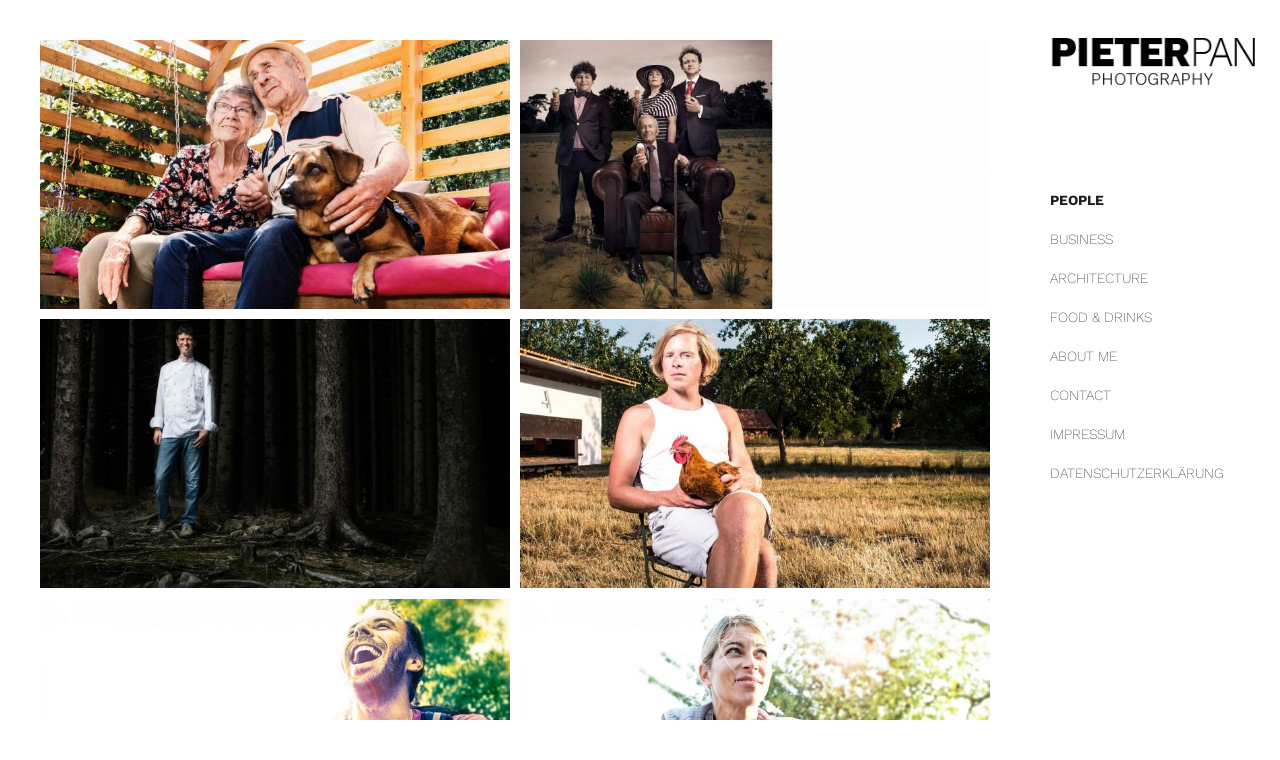

--- FILE ---
content_type: application/x-javascript
request_url: https://pieter-pan.de/wp-content/plugins/nextgen-gallery-plus/modules/nextgen_pro_lightbox/static/nextgen_pro_lightbox.js?x64456&ver=3.18
body_size: 9351
content:
(function($) {
    "use strict";

    function nplModal() {

        var core = {
            debug: false,
            debug_level: 1, // 1-4
            state: {
                slug: null,
                gallery_id: null,
                image_id: null,
                sidebar: null
            },
            selector: nextgen_lightbox_filter_selector($, $(".nextgen_pro_lightbox")),
            options: {},
            defaults: {
                speed: 'medium', // see jQuery docs for setting

                // the url is restored to this location when the lightbox closes
                initial_url: window.location.toString().split('#')[0],

                ajax_url: photocrati_ajax.url,
                router_slug: 'gallery'
            },

            init: function(parameters) {
                core.methods.log('nplModal.init()', {
                    parameters: parameters,
                    defaults: core.defaults,
                    selector: core.selector,
                    debug: core.debug,
                    debug_level: core.debug_level
                });

                var overlay   = $("<div id='npl_overlay'></div>");
                var wrapper   = $("<div id='npl_wrapper'></div>");
                var spinner   = $("<div id='npl_spinner_container' class='npl-loading-spinner hidden'><i id='npl_spinner' class='fa fa-spin fa-spinner'></i></div>");
                var btn_close = $("<div id='npl_button_close' class='hidden'><i class='fa fa-times-circle'></i></div>");
                var content   = $("<div id='npl_content'></div>");
                var sidebar   = $("<div id='npl_sidebar'></div>");
                var s_overlay = $("<div id='npl_sidebar_overlay'><i class='fa fa-spin fa-spinner'/></div>");
                var toggle    = $("<i   id='npl_sidebar_toggle' class='fa fa-arrow-circle-right'/>");

                if (core.methods.mobile.browser.ios()) {
                    overlay.addClass('npl_ios_no_opacity');
                    wrapper.addClass('npl_ios_hack');
                }
                if (core.methods.is_ie9()) {
                    wrapper.addClass('npl_ie9_flex_hack');
                }

                // Provide a hook for third-parties to add their own methods
                $(window).trigger('override_nplModal_methods', core.methods);

                overlay.css({background: core.methods.get_setting('background_color')});
                spinner.css({color: core.methods.get_setting('icon_color')});
                s_overlay.css({color: core.methods.get_setting('icon_color')});
                btn_close.css({color: core.methods.get_setting('overlay_icon_color')});
                sidebar.css({background: core.methods.get_setting('sidebar_background_color')});
                toggle.css({color: core.methods.get_setting('overlay_icon_color')});

                var body = $('body');
                body.append(overlay);
                body.append(wrapper);
                wrapper.append(spinner);
                wrapper.append(btn_close);
                wrapper.append(toggle);
                wrapper.append(content);
                wrapper.append(sidebar);
                wrapper.append(s_overlay);

                // get_setting() isn't available when declaring the base defaults
                parameters = $.extend(parameters, {router_slug: core.methods.get_setting('router_slug')});
                core.options = $.extend(core.defaults, parameters);

                core.methods.bind_images();
                core.methods.set_events();
                core.methods.mobile.init();

                if (parseInt(core.methods.get_setting('padding', '0')) > 0) {
                    var space = core.methods.get_setting('padding', '0') + core.methods.get_setting('padding_unit', 'px');
                    $("<style type='text/css'>#npl_wrapper.npl_open_with_padding {"
                        + 'top: ' + space + ';'
                        + 'bottom: ' + space + ';'
                        + 'left: ' + space + ';'
                        + 'right: ' + space + ';'
                    + " } </style>").appendTo("head");
                }

                core.methods.router.routes.push({
                    re: new RegExp('^' + core.options.router_slug + '\/(.*)\/(.*)\/(.*)$', 'i'),
                    handler: core.methods.url_handler
                });

                core.methods.router.routes.push({
                    re: new RegExp('^' + core.options.router_slug + '\/(.*)\/(.*)$', 'i'),
                    handler: core.methods.url_handler
                });

                core.methods.router.routes.push({
                    re: new RegExp('^' + core.options.router_slug + '$', 'i'),
                    handler: core.methods.close_modal
                });

                core.methods.router.routes.push({
                    re: '',
                    handler: core.methods.close_modal
                });

                core.methods.router.listen();

                // Hack for iOS and some Android browsers that can't handle position:fixed when the keyboard is open
                if (core.methods.mobile.browser.ios()
                ||  core.methods.mobile.browser.android()) {
                    wrapper.addClass('npl_mobile');
                }

                $(window).trigger('npl_initialization_complete');
            },

            methods: {
                _pre_open_callbacks: [],
                _is_open: false,

                getDPIRatio: function() {
                    var ratio = 1;

                    // To account for zoom, change to use deviceXDPI instead of systemXDPI
                    if (window.screen.systemXDPI !== undefined
                    &&  window.screen.logicalXDPI !== undefined
                    &&  window.screen.systemXDPI > window.screen.logicalXDPI) {
                        // Only allow for values > 1
                        ratio = window.screen.systemXDPI / window.screen.logicalXDPI;
                    } else if (window.devicePixelRatio !== undefined) {
                        ratio = window.devicePixelRatio;
                    }

                    core.methods.log('nplModal.getDPIRatio()', {
                        result: ratio
                    });
                    return ratio;
                },

                url_handler: function() {
                    var slug     = arguments[0];
                    var image_id = arguments[1];
                    var sidebar  = null;
                    if (arguments.length === 3) {
                        sidebar = arguments[2];
                        if (sidebar === '1') {
                            sidebar = 'comments';
                        }
                    }

                    // need to get slug, image_id, and sidebar
                    // determine the ID from our slug. if nothing comes back, assume we're already looking at the ID
                    var gallery_id = this.get_id_from_slug(slug);
                    if (!gallery_id) {
                        gallery_id = slug;
                    }

                    // Image_ID should remain an integer for all NGG provided images
                    // but it's passed to this method as a string
                    var old_state = this.get_state();
                    if (parseInt(image_id) === old_state.image_id) {
                        image_id = parseInt(image_id);
                    }

                    var state = {
                        gallery_id: gallery_id,
                        image_id: image_id,
                        sidebar: sidebar,
                        slug: slug
                    };

                    this.set_state(state);

                    $('#npl_content').trigger('npl_url_handler', [state]);

                    if (this.is_open() && gallery_id === core.state.gallery_id) {
                        return;
                    }

                    this.open_modal(gallery_id, image_id, sidebar);
                },

                run_pre_open_lightbox_callbacks: function(link, params) {
                    for (var i = 0; i < this._pre_open_callbacks.length; i++) {
                        var callback = this._pre_open_callbacks[i];
                        params = callback(link, params);
                    }
                    return params;
                },

                add_pre_open_callback: function(callback) {
                    this._pre_open_callbacks.push(callback);
                },

                get_state: function() {
                    return core.state;
                },

                set_state: function(state) {
                    core.methods.log("nplModal.set_state()", {
                        state: state
                    });
                    core.state = state;
                },

                get_setting: function (name, def) {
                    var tmp = '';
                    if (typeof nplModalSettings !== 'undefined'
                        &&  typeof nplModalSettings[name] !== 'undefined'
                        &&  nplModalSettings[name] !== '') {
                        tmp = window.nplModalSettings[name];
                    } else {
                        tmp = def;
                    }
                    if (tmp === 1)   tmp = true;
                    if (tmp === 0)   tmp = false;
                    if (tmp === '1') tmp = true;
                    if (tmp === '0') tmp = false;

                    core.methods.log('nplModal.get_setting()', {
                        name: name,
                        result: tmp
                    }, 3);
                    return tmp;
                },

                get_slug: function (gallery_id) {
                    var slug = gallery_id;
                    if ('undefined' === typeof window.galleries) { return slug; }

                    $.each(galleries, function(index, gallery) {
                        if (gallery.slug && gallery.ID === gallery_id) {
                            slug = gallery.slug;
                        }
                    });

                    core.methods.log('nplModal.get_slug()', {
                        gallery_id: gallery_id,
                        result: slug
                    });
                    return slug;
                },

                open: function($el) {
                    core.methods.log('nplModal.open()', {
                        el: $el
                    });

                    if (this.mobile.browser.any()) {
                        this.fullscreen.enter();
                    }

                    // Define parameters for opening the Pro Lightbox
                    var params = {
                        show_sidebar: '',
                        gallery_id: '!',
                        image_id: '!',
                        slug: null,
                        revert_image_id: '!',
                        open_the_lightbox: true
                    };

                    // Determine if we should show the comment sidebar
                    if ($el.data('nplmodal-show-comments')) {
                        params.show_sidebar = '/comments';
                    }

                    // Determine the gallery id
                    if ($el.data('nplmodal-gallery-id')) {
                        params.gallery_id = $el.data('nplmodal-gallery-id');
                    }

                    // Determine the image id
                    if ($el.data('nplmodal-image-id')) {
                        params.image_id = parseInt($el.data('nplmodal-image-id'));
                    } else if ($el.data('image-id')) {
                        params.image_id = parseInt($el.data('image-id'));
                    } else if (params.gallery_id === '!') {

                        var $image = $el.find('img');
                        params.image_id = $image.attr('src');
                        if ($image.attr('srcset')) {
                            var sizes = parseSrcset($image.attr('srcset'));
                            var largest_w = 0;
                            _.each(sizes, function (row) {
                                if (typeof row.w !== undefined && row.w > largest_w) {
                                    largest_w = row.w;
                                    params.image_id = row.url;
                                }
                            });
                        }
                    }

                    // Determine the slug
                    if (params.gallery_id !== '!') {
                        params.slug = this.get_slug(params.gallery_id);
                    }

                    // Run any registered callbacks for modifying lightbox params
                    params = this.run_pre_open_lightbox_callbacks($el, params);

                    // Are we to still open the lightbox?
                    if (params.open_the_lightbox) {
                        // open the pro-lightbox manually
                        if (params.gallery_id === '!' || !this.get_setting('enable_routing')) {
                            this.open_modal(params.gallery_id, params.image_id, null);
                        } else {
                            // open the pro-lightbox through our backbone.js router
                            core.methods.router.front_page_pushstate(params.gallery_id, params.image_id);

                            core.methods.set_state({
                                gallery_id: params.gallery_id,
                                image_id: params.image_id,
                                sidebar: params.show_sidebar,
                                slug: params.slug
                            });

                            this.router.navigate(
                                core.options.router_slug
                                + '/' + params.slug
                                + '/' + params.image_id
                                + params.show_sidebar
                            );

                            // some displays (random widgets) may need to disable routing
                            // but still pass an image-id to display on startup
                            if (params.revert_image_id !== '!') {
                                core.state.image_id = params.revert_image_id;
                            }
                        }
                    }
                },

                bind_images: function() {
                    // to handle ajax-pagination events this method is called on the 'refreshed' signal
                    var selector = nextgen_lightbox_filter_selector($, $(".nextgen_pro_lightbox"));

                    // Modify the selector to exclude any Photocrati Lightboxes
                    var new_selector = [];
                    for (var index = 0; index < selector.length; index++) {
                        var el = selector[index];
                        if (!$(el).hasClass('photocrati_lightbox_always') && !$(el).hasClass('decoy')) {
                            new_selector.push(el);
                        }
                    }

                    core.selector = $(new_selector);
                    core.selector.on('click', function (event) {
                        // pass these by
                        if ($.inArray($(this).attr('target'), ['_blank', '_parent', '_top']) > -1) {
                            return;
                        }

                        // NextGEN Basic Thumbnails has an option to link to an imagebrowser display; this disables the effect
                        // code (we have no gallery-id) but we may be asked to open it anyway if lightboxes are set to apply
                        // to all images. Check for and do nothing in that scenario:
                        if ($(this).data('src')
                        &&  $(this).data('src').indexOf(core.methods.get_setting('router_slug') + '/image') !== -1
                        &&  !$(this).data('nplmodal-gallery-id')) {
                            return;
                        }

                        event.stopPropagation();
                        event.preventDefault();

                        if (event.handled !== true) {
                            event.handled = true;
                            core.methods.open($(this));
                        }
                    });
                },

                // establishes bindings of events to actions
                set_events: function() {
                    var self = this;

                    $(window).on('refreshed', self.bind_images);
                    $(window).bind('keydown', self.handle_keyboard_input);
                    $(document).on('webkitfullscreenchange mozfullscreenchange fullscreenchange MSFullscreenChange', self.fullscreen.event_handler);

                    $('#npl_content').bind('npl_images_ready', self.open_modal_final);

                    // handle exit clicks/touch events
                    $('#npl_overlay, #npl_button_close').on('touchstart click', function(event) {
                        event.stopPropagation();
                        event.preventDefault();
                        if (event.handled !== true) {
                            event.handled = true;
                            self.close_modal();
                        }
                    });
                },

                open_modal: function(gallery_id, image_id, sidebar) {
                    core.methods.log('nplModal.open_modal()', {
                        gallery_id: gallery_id,
                        image_id: image_id,
                        sidebar: sidebar
                    });

                    this._is_open = true;

                    // allow for cleanup handlers to run
                    $('#npl_content').trigger('npl_opening');

                    // disables browser scrollbar display
                    $('html, body').toggleClass('nextgen_pro_lightbox_open');
                    core.state.image_id   = image_id;
                    core.state.gallery_id = gallery_id;

                    $('#npl_spinner_container').removeClass('hidden');
                    $('#npl_button_close').removeClass('hidden');

                    this.fullsize.exit();
                    this.mobile.open();

                    // fetch_images(), when done building a list of images to feed to Galleria, will trigger
                    // an event on #npl_content that is handled by open_modal_final()
                    core.methods.fetch_images.fetch_images(gallery_id, image_id);
                },

                open_modal_final: function(event, gallery_id) {
                    var show_ndx = 0;
                    var show_hdpi = core.methods.getDPIRatio() > 1;
                    var images = core.methods.fetch_images.gallery_image_cache[core.state.gallery_id];
                    var sidebar = core.state.sidebar;

                    $.each(images, function(index, element) {
                        // Mark the requested image as the one to show at startup
                        if (parseInt(core.state.image_id) === parseInt(element.image_id)) {
                            show_ndx = index;
                        }

                        // A WP media library or 'other' / non-nextgen image
                        if (typeof core.state.image_id == 'string' && typeof element.image_id == 'string') {
                            if (core.state.image_id === element.image_id) {
                                show_ndx = index;
                            }
                        }

                        // In case we're viewing a WP or non-NGG image
                        if (typeof element.full_use_hdpi !== 'undefined') {
                            // Massage our data for High-DPI screens
                            if (show_hdpi && element.full_use_hdpi) {
                                element.image = element.full_srcsets.hdpi;
                            } else {
                                // In case the plain 'image' is a dynamically-shrunk version:
                                // we always want to use the 'full' size image when available
                                element.image = element.full_image;
                            }
                        }
                    });

                    // Determine if carousel thumbnails should be enabled
                    var thumbnails       = core.methods.get_setting('enable_carousel', 'always');
                    var thumbnails_limit = core.methods.get_setting('carousel_thumbnails_limit', 250);
                    var gallery          = core.methods.get_gallery_from_id(gallery_id);
                    if (thumbnails === 'always') {
                        thumbnails = 'lazy';
                    } else if (thumbnails === 'never') {
                        thumbnails = false;
                    } else if (thumbnails === 'nomobile') {
                        if (core.methods.mobile.browser.any()) {
                            thumbnails = false;
                        } else {
                            thumbnails = 'lazy';
                        }
                    }

                    // Very large galleries can severely impact performance. Disabling carousel thumbnails
                    // can greatly relieve that impact however, so we automatically change for very large galleries
                    if (gallery && gallery.images_list_count >= thumbnails_limit) {
                        thumbnails = false;
                    }

                    if (!thumbnails) {
                        $('#npl_wrapper').addClass('nggpl-carousel-hidden');
                    }

                    if (sidebar
                    || (core.methods.get_setting('display_cart', false)     && core.methods.get_displayed_gallery_setting(gallery_id, 'is_ecommerce_enabled', false))
                    || (core.methods.get_setting('display_comments', false) && core.methods.get_setting('enable_comments', false))) {
                        $('#npl_wrapper').addClass('npl-sidebar-open npl-sidebar-overlay-open');
                    }

                    if (core.methods.get_setting('display_captions', false)) {
                        $('#npl_wrapper').addClass('npl-info-open');
                    }

                    if (core.methods.get_setting('style')) {
                        $('#npl_wrapper').addClass('npl-variant-' + core.methods.get_setting('style'))
                    }

                    if (!core.methods.get_setting('display_carousel', true) || core.methods.mobile.browser.any()) {
                        $('#npl_wrapper').addClass('npl-carousel-closed');
                    }

                    if (images.length >= thumbnails_limit) {
                        thumbnails = false;
                    }

                    core.methods.log('nplModal.open_modal() about to invoke Galleria.run()', {
                        thumbnails: thumbnails,
                        images: images,
                        show: show_ndx,
                        sidebar: sidebar
                    });

                    Galleria.run('#npl_content', {
                        responsive: true,
                        thumbQuality: false,
                        thumbnails: thumbnails,
                        preload: 4,
                        theme: 'nextgen_pro_lightbox',
                        dataSource: images,
                        show: show_ndx,
                        variation:           'nggpl-variant-' + core.methods.get_setting('style', ''),
                        transition:          core.methods.get_setting('transition_effect', 'slide'),
                        touchTransition:     core.methods.get_setting('touch_transition_effect', 'slide'),
                        imagePan:            core.methods.get_setting('image_pan', false),
                        pauseOnInteraction:  core.methods.get_setting('interaction_pause', true),
                        imageCrop:           core.methods.get_setting('image_crop', true),
                        transitionSpeed:    (core.methods.get_setting('transition_speed', 0.4) * 1000),
                        nggSidebar:          sidebar
                    });

                    // Set the background color right away, so that we don't have to wait for the theme init
                    $('#npl_content .galleria-container').css({background: core.methods.get_setting('background_color')});
                },

                // When rotaning or opening the keyboard some mobile browsers increase the user zoom level beyond the default.
                // To handle this we update the viewport setting to disable zooming when open_modal is run and restore it to
                // the original value when calling close_modal()
                mobile: {
                    meta: null,
                    original: null, // original viewport setting; it's restored at closing
                    adjust: true,
                    ontouch: ('ontouchstart' in window),
                    init: function() {
                        // suppress a warning in desktop chrome (provided no touch input devices are attached) that the following
                        // content meta-attribute we're about to set is invalid. it technically is, but it's the only way
                        // to make every mobile browser happy without ridiculous user agent matching that I've come across so far
                        if (!this.ontouch) {
                            this.adjust = false;
                        }
                        var doc = window.document;
                        if (!doc.querySelector) { return; } // this isn't available on pre 3.2 safari
                        this.meta     = doc.querySelector("meta[name=viewport]");
                        this.original = this.meta && this.meta.getAttribute("content");
                    },
                    open: function() {
                        if (this.adjust && this.meta) {
                            core.methods.log('nplModal.mobile.open()');
                            this.meta.setAttribute("content", this.original + ', width=device-width, height=device-height, initial-scale=1.0, minimum-scale=1, maximum-scale=1, user-scalable=0, shrink-to-fit=no');
                        }
                    },
                    close: function() {
                        if (this.adjust && this.meta) {
                            core.methods.log('nplModal.mobile.close()');
                            this.meta.setAttribute("content", this.original);
                        }
                    },
                    browser: {
                        any: function() {
                            return core.methods.mobile.browser.android()
                                || core.methods.mobile.browser.ios()
                                || core.methods.mobile.browser.windowsphone()
                                || core.methods.mobile.browser.blackberry();
                        },
                        android: function() {
                            return /Android/i.test(navigator.userAgent);
                        },
                        ios: function() {
                            return /crios|iP(hone|od|ad)/i.test(navigator.userAgent);
                        },
                        windowsphone: function() {
                            return /(iemobile|Windows Phone)/i.test(navigator.userAgent);
                        },
                        blackberry: function() {
                            return /(blackberry|RIM Tablet|BB10; )/i.test(navigator.userAgent);
                        }
                    }
                },

                is_ie9: function() {
                    return navigator.appVersion.indexOf("MSIE 9.") !== -1;
                },

                // hide our content and close up
                close_modal: function() {
                    if (!this._is_open) {
                        return;
                    }

                    core.methods.log('nplModal.close_modal()');

                    var content = $('#npl_content');

                    // allow for cleanup handlers to run
                    content.trigger('npl_closing');

                    this.fullsize.enter();
                    this.fullscreen.exit();

                    // for use with Galleria it is important that npl_content never have display:none set
                    $('#npl_spinner_container, #npl_button_close').addClass('hidden');

                    // enables displaying browser scrollbars
                    $('html, body').toggleClass('nextgen_pro_lightbox_open');

                    this.mobile.close();

                    // kills Galleria so it won't suck up memory in the background
                    content.data('galleria').destroy();

                    // reset our modified url to our original state
                    if (this.get_setting('enable_routing')) {
                        if (history.pushState) {
                            history.pushState('', document.title, window.location.pathname + window.location.search);
                        } else {
                            window.location.hash = '';
                        }
                        if (this.get_setting('is_front_page') && history.pushState) {
                            history.pushState({}, document.title, core.options.initial_url);
                        }
                    }

                    this._is_open = false;
                },

                fullsize: {
                    _is_fullsize: false,

                    active: function() {
                        return this.fullsize._is_fullsize;
                    },

                    enter: function() {
                        core.methods.log('nplModal.fullsize.enter()');

                        $('#npl_wrapper').removeClass('npl_open_with_padding');
                        this._is_fullsize = true;
                    },

                    exit: function() {
                        core.methods.log('nplModal.fullsize.exit()');

                        if (parseInt(core.methods.get_setting('padding', '0')) > 0
                        &&  !core.methods.mobile.browser.ios()) {
                            $('#npl_wrapper').addClass('npl_open_with_padding');
                        }

                        this._is_fullsize = false;
                    },

                    toggle: function() {
                        core.methods.log('nplModal.fullsize.toggle()');

                        if (this.fullsize._is_fullsize) {
                            this.fullsize.exit();
                        } else {
                            this.fullsize.enter();
                        }
                        $(window).trigger('resize');
                    }
                },

                fullscreen: {
                    // make a request to enter fullscreen mode.
                    //
                    // NOTE: this can only be done in response to a user action; just calling enter_fullscreen() programatically
                    // will not work. Firefox & IE will produce errors, but Chrome (presently, 2013-04) silently fails
                    enter: function() {
                        core.methods.log('nplModal.fullscreen.enter()');

                        // do not use a jquery selector, it will not work
                        var element = document.getElementById('npl_wrapper');

                        if (element.requestFullScreen) {
                            element.requestFullScreen();
                        } else if (element.requestFullscreen) {
                            element.requestFullscreen();
                        } else if (element.mozRequestFullScreen) {
                            element.mozRequestFullScreen();
                        } else if (element.webkitRequestFullScreen) {
                            element.webkitRequestFullScreen();
                        } else if (element.msRequestFullscreen) {
                            element.msRequestFullscreen();
                        }
                    },

                    exit: function() {
                        core.methods.log('nplModal.fullscreen.exit()');

                        if (document.cancelFullScreen) {
                            document.cancelFullScreen();
                        } else if (document.exitFullscreen) {
                            document.exitFullscreen();
                        } else if (document.mozCancelFullScreen) {
                            document.mozCancelFullScreen();
                        } else if (document.webkitCancelFullScreen) {
                            document.webkitCancelFullScreen();
                        } else if (document.msExitFullscreen) {
                            document.msExitFullscreen();
                        }
                    },

                    toggle: function() {
                        core.methods.log('nplModal.fullscreen.toggle()');

                        if (this.fullscreen.has_support()) {
                            if (this.fullscreen.active()) {
                                this.fullscreen.exit();
                            } else {
                                this.fullscreen.enter();
                            }
                        }
                    },

                    event_handler: function() {
                        setTimeout(function() {
                            if ($.nplModal('fullscreen.active')) {
                                $.nplModal('fullsize.enter');
                            } else {
                                $.nplModal('fullsize.exit');
                            }
                        }, 25);
                    },

                    active: function() {
                        return document.webkitIsFullScreen || document.mozFullScreen || document.msFullscreenElement;
                    },

                    has_support: function() {
                        var result = !!(document.fullscreenEnabled || document.mozFullScreenEnabled || document.webkitFullscreenEnabled || document.msFullscreenEnabled);

                        core.methods.log('nplModal.fullscreen.has_support()', {
                            result: result
                        });

                        return result;
                    }
                },

                handle_keyboard_input: function(event) {
                    if (core.methods.is_open()) {
                        // escape key closes the modal
                        if (event.which === 27) {
                            core.methods.close_modal();
                        }
                    }
                },

                is_open: function() {
                    return this._is_open;
                },

                log: function(message, table, level) {
                    if (!core.debug) {
                        return;
                    }

                    if (typeof level === 'undefined') {
                        level = 1;
                    }

                    if (level > core.debug_level) {
                        return;
                    }

                    if (typeof table === 'undefined') {
                        console.log("NPL Debug:", message)
                    } else {
                        console.log("NPL Debug:", message, table);
                    }

                },

                logging: {
                    enable: function() {
                        console.log("Enabling NextGen Pro Lightbox debugging");
                        core.debug = true;
                    },
                    disable: function() {
                        console.log("Disabling NextGen Pro Lightbox debugging");
                        core.debug = false;
                    },
                    set_level: function(level) {
                        console.log("Setting NextGen Pro Lightbox debug level to " + level);
                        core.level = parseInt(level);
                    }
                },

                fetch_images: {
                    gallery_image_cache: [],
                    ajax_info: [],
                    ajax_interval: null,
                    ajax_delay: 1400,

                    is_cached: function(gallery_id, image_id) {
                        var found = false;
                        $.each(this.gallery_image_cache[gallery_id], function (ndx, image) {
                            if (image_id === image.image_id) {
                                found = true;
                            }
                        });

                        core.methods.log("nplModal.fetch_images.is_cached()", {
                            gallery_id: gallery_id,
                            image_id: image_id,
                            gallery_cache: this.gallery_image_cache[gallery_id],
                            found: found
                        }, 4);

                        return found;
                    },

                    fetch_images: function(gallery_id, image_id) {
                        core.methods.log('nplModal.fetch_images.fetch_images() beginning');
                        var self = this;

                        this.ajax_delay = core.methods.get_setting('ajax_delay', 1400);

                        if (typeof this.gallery_image_cache[gallery_id] === 'undefined') {
                            this.gallery_image_cache[gallery_id] = [];
                        }

                        var gallery = core.methods.get_gallery_from_id(gallery_id);

                        if (gallery === null) {
                            // It's not a NextGen gallery, just read from the page
                            return this.fetch_non_ngg_images(gallery_id);
                        }

                        // Gallery is already cached - just trigger the ready event
                        if (this.gallery_image_cache[gallery_id].length === gallery.images_list_count) {
                            return $('#npl_content').trigger('npl_images_ready', [gallery_id]);
                        }

                        // Build the cache from the list 'localized' on the page
                        $.each(gallery.images_list, function(ndx, image) {
                            if (!self.is_cached(gallery_id, image.image_id)) {
                                self.gallery_image_cache[gallery_id].push(image);
                            }
                        });

                        // Again check if our cache is full
                        if (this.gallery_image_cache[gallery_id].length === gallery.images_list_count) {
                            return $('#npl_content').trigger('npl_images_ready', [gallery_id]);
                        }

                        // Not all images are on this page: fetch by XHR - which handles the ready event
                        if (this.gallery_image_cache[gallery_id].length < gallery.images_list_count) {
                            return this.fetch_images_from_ajax(gallery_id);
                        }
                    },

                    fetch_non_ngg_images: function (gallery_id) {
                        core.methods.log('nplModal.fetch_images.fetch_non_ngg_images() beginning', {
                            gallery_id: gallery_id
                        });

                        var self = this;

                        core.selector.each(function() {
                            var anchor = $(this);

                            if (anchor.hasClass('ngg-trigger')) {
                                return true; // exclude NextGEN trigger icons
                            }

                            if (gallery_id !== '!' && gallery_id !== anchor.data('nplmodal-gallery-id')) {
                                return true; // exclude images from other galleries
                            }


                            if (gallery_id !== core.methods.get_state().gallery_id) {
                                return true; // exclude images from other galleries
                            }

                            if (core.methods.get_state().gallery_id === '!' && anchor.data('nplmodal-gallery-id')) {
                                return true; // when viewing non-nextgen images; exclude nextgen-images
                            }

                            var image         = $(this).find('img').first();
                            var gallery_image = {};
                            var expr          = /\.(jpeg|jpg|gif|png|bmp)$/i;

                            gallery_image.image = (anchor.data('fullsize') === undefined) ? anchor.attr('href') : anchor.data('fullsize');

                            if (typeof gallery_image.image !== 'undefined'
                            &&  !gallery_image.image.match(expr)
                            &&  image.attr('srcset')) {
                                var sizes = parseSrcset(image.attr('srcset'));
                                var largest_w = 0;

                                _.each(sizes, function (row) {
                                    if (typeof row.w !== undefined && row.w > largest_w) {
                                        largest_w = row.w;
                                        gallery_image.image = row.url;
                                    }
                                });
                            }

                            // Workaround WP' "link to attachment page" feature
                            if (!gallery_image.image.match(expr)) {
                                gallery_image.image = image.attr('src');
                            }

                            // When in doubt we id images by their href
                            gallery_image.image_id = (anchor.data('image-id') === undefined) ? gallery_image.image : anchor.data('image-id');

                            // no need to continue
                            if (self.is_cached(gallery_id, gallery_image.image_id)) {
                                return true;
                            }

                            // optional attributes
                            if (anchor.data('thumb') !== undefined) gallery_image.thumb = anchor.data('thumb');
                            else if (anchor.data('thumbnail') !== 'undefined') gallery_image.thumb = anchor.data('thumbnail');

                            if (anchor.data('title') !== undefined) {
                                gallery_image.title = anchor.data('title');
                            } else if (typeof image.attr('title') !== 'undefined') {
                                gallery_image.title = image.attr('title');
                            } else if (typeof anchor.siblings('.wp-caption-text').html() !== 'undefined') {
                                gallery_image.title = anchor.siblings('.wp-caption-text').html();
                            }

                            if (anchor.data('description') !== undefined) {
                                gallery_image.description = anchor.data('description');
                            } else {
                                gallery_image.description = image.attr('alt');
                            }

                            self.gallery_image_cache[gallery_id].push(gallery_image);
                        });

                        core.methods.log('nplModal.fetch_images.fetch_non_ngg_images() result', {
                            result: self.gallery_image_cache[gallery_id]
                        });

                        $('#npl_content').trigger('npl_images_ready', [gallery_id])
                    },

                    create_deferred_ajax: function(gallery_id, gallery, page) {
                        var self = this;
                        return $.ajax({
                            async: true,
                            url: core.options.ajax_url,
                            method: 'POST',
                            data: {
                                id: gallery_id,
                                gallery: gallery,
                                action: 'pro_lightbox_load_images',
                                lang: core.methods.get_setting('lang', null),
                                page: page
                            },
                            dataType: 'json',
                            success: function(data) {
                                core.methods.log('nplModal.fetch_images.create_deferred_ajax() response', {
                                    response: data
                                });
                                $.each(data, function(ndx, newimage) {
                                    if (!self.is_cached(gallery_id, newimage.image_id)) {
                                        self.gallery_image_cache[gallery_id].push(newimage);
                                    }
                                });
                            }
                        });
                    },

                    fetch_images_from_ajax: function(gallery_id, image_id) {
                        if (!core.methods.is_open()) {
                            return;
                        }

                        core.methods.log('nplModal.fetch_images.fetch_images_from_ajax()', {
                            gallery_id: gallery_id,
                            image_id: image_id
                        });

                        var self = this;
                        var original_gallery = core.methods.get_gallery_from_id(gallery_id);
                        var gallery = $.extend({}, original_gallery);
                        delete gallery.images_list;
                        delete gallery.display_settings;

                        var defers = [];
                        for (i = 0; i <= Math.ceil(gallery.images_list_count / core.methods.get_setting('localize_limit')); i++) {
                            defers.push(core.methods.fetch_images.create_deferred_ajax(gallery_id, gallery, i));
                        }

                        $.when.apply($, defers).then(function() {
                            $('#npl_content').trigger('npl_images_ready', [gallery_id]);
                        });

                        return self.gallery_image_cache[gallery_id];
                    }
                },

                get_gallery_from_id: function (gallery_id) {
                    if ('undefined' === typeof window.galleries) { return null; }
                    var retval = null;
                    $.each(window.galleries, function(index, gallery) {
                        if (gallery.ID === gallery_id || gallery.ID === parseInt(gallery_id)) {
                            retval = gallery;
                        }
                    });
                    return retval;
                },

                get_id_from_slug: function (slug) {
                    var id = slug;
                    if ('undefined' === typeof window.galleries) { return id; }

                    $.each(window.galleries, function(index, gallery) {
                        if (gallery.slug === slug) {
                            id = gallery.ID;
                        }
                    });
                    return id;
                },

                get_displayed_gallery_setting: function(gallery_id, name, def) {
                    var tmp = '';
                    var gallery = this.get_gallery_from_id(gallery_id);
                    if (gallery && typeof gallery.display_settings[name] !== 'undefined') {
                        tmp = gallery.display_settings[name];
                    } else {
                        tmp = def;
                    }
                    if (tmp === '1') tmp = true;
                    if (tmp === '0') tmp = false;
                    if (tmp === 1) tmp = true;
                    if (tmp === 0) tmp = false;

                    core.methods.log('nplModal.get_displayed_gallery_setting()', {
                        gallery_id: gallery_id,
                        name: name,
                        result: tmp
                    });

                    return tmp;
                },

                router: {
                    routes: [],
                    interval: null,

                    listen: function(current) {
                        var self = this;
                        current = current || '';

                        var listener = function() {
                            if (current !== self.get_fragment()) {
                                current = self.get_fragment();
                                self.match(current);
                            }
                        };
                        clearInterval(this.interval);
                        this.interval = setInterval(listener, 50);
                    },

                    get_fragment: function(url) {
                        url = url || window.location.href;
                        var match = url.match(/#(.*)$/);
                        var fragment = match ? match[1] : '';
                        return fragment.toString().replace(/\/$/, '').replace(/^\//, '');
                    },

                    navigate: function(path, notrigger) {
                        notrigger = notrigger || false;
                        if (notrigger) {
                            clearInterval(this.interval);
                        }

                        path = path ? path : '';
                        window.location.href.match(/#(.*)$/);
                        window.location.href = window.location.href.replace(/#(.*)$/, '') + '#' + path;

                        if (notrigger) {
                            this.router.listen(this.router.get_fragment());
                        }
                    },

                    match: function(f) {
                        var fragment = f || this.get_fragment();
                        for (var i = 0; i < this.routes.length; i++) {
                            var match = fragment.match(this.routes[i].re);
                            if (match) {
                                match.shift();
                                this.routes[i].handler.apply(core.methods, match);
                                return this;
                            }
                        }
                    },

                    front_page_pushstate: function(gallery_id, image_id) {
                        if (!core.methods.get_setting('is_front_page') || gallery_id === undefined) {
                            return false;
                        }

                        if ('undefined' === typeof window.galleries) {
                            return false;
                        }

                        core.methods.log("beginning nplModal.router.front_page_pushstate()", {
                            gallery_id: gallery_id,
                            image_id: image_id
                        });

                        var url  = '';
                        var slug = gallery_id;

                        $.each(galleries, function(index, gallery) {
                            if (gallery.ID === gallery_id && typeof gallery.wordpress_page_root !== 'undefined') {
                                url = gallery.wordpress_page_root;
                                if (gallery.slug) {
                                    slug = gallery.slug;
                                }
                            }
                        });

                        url += '#' + this.get_fragment(core.methods.get_setting('router_slug') + '/' + slug + '/' + image_id);

                        // redirect those browsers that don't support history.pushState
                        if (history.pushState) {
                            history.pushState({}, document.title, url);
                            return true;
                        } else {
                            window.location = url;
                            return false;
                        }
                    }
                }
            }
        };

        this.core = core;
    }

    var nplModalObj = new nplModal();

    $.nplModal = function(param) {
        function getDescendantProp(obj, desc) {
            var arr = desc.split(".");
            while(arr.length) {
                obj = obj[arr.shift()];
            }
            return obj;
        }

        if (typeof param === 'undefined') {
            return nplModalObj.core.init.apply(nplModalObj, {});
        } else if (typeof param === 'object') {
            return nplModalObj.core.init.apply(nplModalObj, param);
        } else {
            var method  = getDescendantProp(nplModalObj.core.methods, param);
            if (method) {
                return method.apply(nplModalObj.core.methods, Array.prototype.slice.call(arguments, 1));
            } else {
                $.error('Method ' + param + ' does not exist on jQuery.nplModal');
            }
        }
    };

})(jQuery);

jQuery(document).ready(function($) {
    $.nplModal();
});
